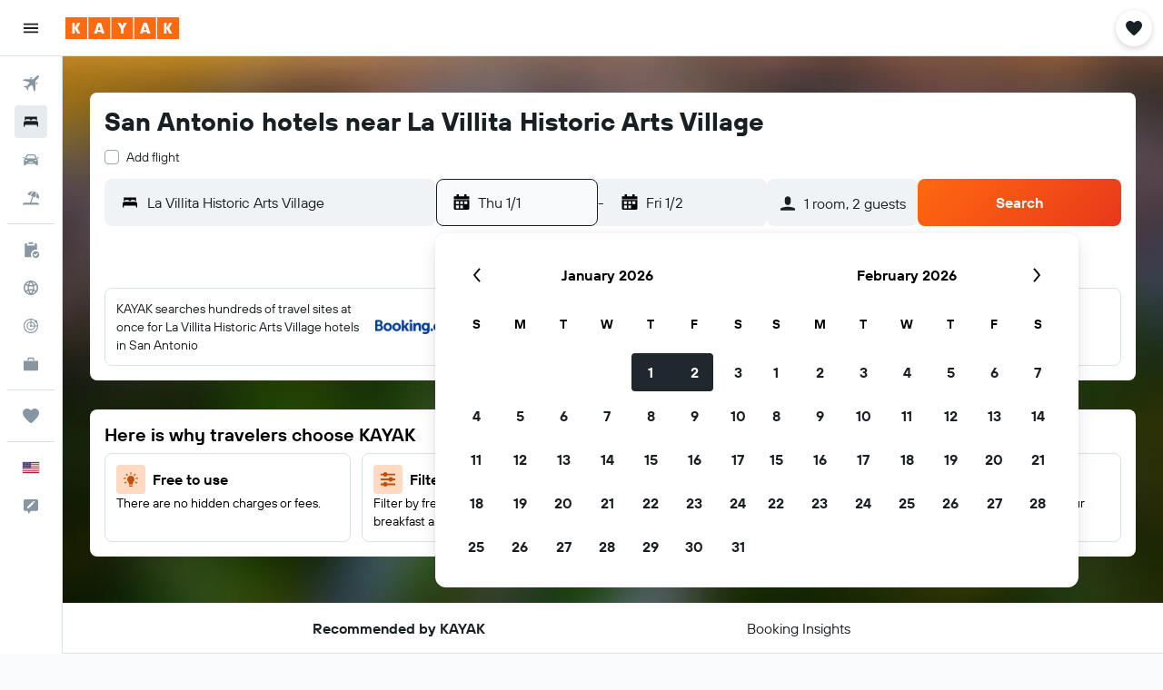

--- FILE ---
content_type: text/css;charset=UTF-8
request_url: https://content.r9cdn.net/res/combined.css?v=6f7d3e7b5846930802460a524ab7bb2fc3319b10&cluster=4
body_size: 2270
content:
.vi3x{overflow:hidden;position:relative;background-color:#fff;background-image:none;padding:20px 0;border-bottom:1px solid #e5ebf0}.vi3x.vi3x-mod-has-affiliate-background .vi3x-form{background:rgba(255,255,255,0.4);padding:1em}@media (min-width:1024px){.vi3x-mod-hide-on-desktop{display:none}}@media (min-width:0) and (max-width:1023px){.vi3x-mod-hide-on-mobile{display:none}}.vi3x.vi3x-mod-theme-search-dialog{background-color:transparent;background-image:none;border-bottom:none}.vi3x.vi3x-mod-theme-responsive{background-color:transparent;background-image:none;border-bottom:none;padding-top:33px;padding-bottom:10px}.vi3x.vi3x-mod-theme-search-dialog .vi3x-content,.vi3x.vi3x-mod-theme-responsive .vi3x-content{padding:0}@media (min-width:0) and (max-width:1079px){.vi3x.vi3x-mod-theme-search-dialog,.vi3x.vi3x-mod-theme-responsive{display:block}}.vi3x.vi3x-mod-theme-search-dialog .vi3x-fields,.vi3x.vi3x-mod-theme-responsive .vi3x-fields{overflow:hidden}@media (min-width:0) and (max-width:767px){.vi3x.vi3x-mod-theme-search-dialog.vi3x-uwl-form,.vi3x.vi3x-mod-theme-responsive.vi3x-uwl-form{padding-left:1em;padding-right:1em;width:auto}}.vi3x.vi3x-mod-theme-search-dialog.vi3x-uwl-form .vi3x-content,.vi3x.vi3x-mod-theme-responsive.vi3x-uwl-form .vi3x-content{padding:0}@media (min-width:0) and (max-width:639px){.vi3x.vi3x-mod-theme-search-dialog .vi3x-topSelections,.vi3x.vi3x-mod-theme-responsive .vi3x-topSelections{justify-content:space-between}}@media (min-width:640px) and (max-width:767px){.vi3x.vi3x-mod-theme-search-dialog,.vi3x.vi3x-mod-theme-responsive{padding-top:33px}}@media (min-width:768px) and (max-width:1023px){.vi3x.vi3x-mod-theme-search-dialog,.vi3x.vi3x-mod-theme-responsive{padding-top:14px}}@media (min-width:0) and (max-width:1023px){.vi3x.vi3x-mod-theme-search-dialog,.vi3x.vi3x-mod-theme-responsive{margin:0 auto}.vi3x.vi3x-mod-theme-search-dialog .vi3x-fields,.vi3x.vi3x-mod-theme-responsive .vi3x-fields,.vi3x.vi3x-mod-theme-search-dialog .vi3x-form,.vi3x.vi3x-mod-theme-responsive .vi3x-form{flex-wrap:wrap;overflow:unset;max-width:100%}.vi3x.vi3x-mod-theme-search-dialog .vi3x-topSelections,.vi3x.vi3x-mod-theme-responsive .vi3x-topSelections{padding-left:2px}.vi3x.vi3x-mod-theme-search-dialog .vi3x-datePicker,.vi3x.vi3x-mod-theme-responsive .vi3x-datePicker{padding:0 2px}.vi3x.vi3x-mod-theme-search-dialog .vi3x-searchButton,.vi3x.vi3x-mod-theme-responsive .vi3x-searchButton{flex:0 0 100%;margin-top:18px;padding:0 2px}}.vi3x.vi3x-mod-theme-search-dialog .vi3x-formview,.vi3x.vi3x-mod-theme-responsive .vi3x-formview{max-width:unset;margin:0 auto}.vi3x.vi3x-mod-theme-search-dialog .vi3x-content,.vi3x.vi3x-mod-theme-responsive .vi3x-content{max-width:none}.vi3x.vi3x-mod-theme-search-dialog .vi3x-smartyInput,.vi3x.vi3x-mod-theme-responsive .vi3x-smartyInput{flex:0 1 auto;width:26%;max-width:none}@media (min-width:0) and (max-width:1023px){.vi3x.vi3x-mod-theme-search-dialog .vi3x-smartyInput,.vi3x.vi3x-mod-theme-responsive .vi3x-smartyInput{flex:0 0 auto;width:50%;margin-right:0;padding:0 2px}}@media (min-width:0) and (max-width:767px){.vi3x.vi3x-mod-theme-search-dialog .vi3x-smartyInput,.vi3x.vi3x-mod-theme-responsive .vi3x-smartyInput{flex:0 0 100%}}.vi3x.vi3x-mod-theme-search-dialog{padding:18px 0}.vi3x.vi3x-mod-theme-seo{display:block;border-bottom:none;padding:19px 0 24px;background-color:#fff}.vi3x.vi3x-mod-theme-seo .vi3x-topSelections{margin-bottom:2px}.vi3x.vi3x-mod-theme-seo .vi3x-form,.vi3x.vi3x-mod-theme-seo .vi3x-fields{flex-wrap:wrap}.vi3x.vi3x-mod-theme-seo .vi3x-form{margin-top:8px}.vi3x.vi3x-mod-theme-seo .vi3x-searchButton{flex:0 0 100%;margin-top:12px}.vi3x.vi3x-mod-theme-seo .vi3x-smartyInput{flex:0 0 100%;max-width:none;width:50%;margin:0}@media (min-width:768px){.vi3x.vi3x-mod-theme-seo .vi3x-smartyInput{flex:0 0 50%;margin-bottom:4px}.vi3x.vi3x-mod-theme-seo .vi3x-smartyInput:nth-child(1){padding-right:2px}.vi3x.vi3x-mod-theme-seo .vi3x-smartyInput:nth-child(2){padding-left:2px}}.vi3x.vi3x-mod-theme-seo .vi3x-datePicker{padding-bottom:2px}.vi3x.vi3x-mod-theme-compact{display:block;border-bottom:none;padding:19px 0 8px}.vi3x.vi3x-mod-theme-compact .vi3x-topSelections{margin-bottom:2px}.vi3x.vi3x-mod-theme-compact .vi3x-searchButton{flex:0 0 100%;margin-top:12px}.vi3x.vi3x-mod-theme-compact .vi3x-content{max-width:none;padding:0}.vi3x.vi3x-mod-theme-compact .vi3x-form,.vi3x.vi3x-mod-theme-compact .vi3x-fields{flex-wrap:wrap}.vi3x.vi3x-mod-theme-compact .vi3x-form{margin-top:8px}.vi3x.vi3x-mod-theme-compact .vi3x-smartyInput{flex:0 0 100%;max-width:none;width:50%;margin:0}@media (min-width:768px){.vi3x.vi3x-mod-theme-compact .vi3x-smartyInput{flex:0 0 50%;margin-bottom:4px}.vi3x.vi3x-mod-theme-compact .vi3x-smartyInput:nth-child(1){padding-right:2px}.vi3x.vi3x-mod-theme-compact .vi3x-smartyInput:nth-child(2){padding-left:2px}}.vi3x.vi3x-mod-theme-compact .vi3x-datePicker{padding-bottom:2px}.vi3x.vi3x-mod-theme-seo-inline{background-color:transparent;background-image:none;border-bottom:none;padding:0;width:100%}.vi3x.vi3x-mod-theme-seo-inline .vi3x-content{padding:0}@media (min-width:0) and (max-width:1079px){.vi3x.vi3x-mod-theme-seo-inline{display:block}}.vi3x.vi3x-mod-theme-seo-inline .vi3x-fields{overflow:hidden;margin:0 -2px}@media (min-width:1024px){.vi3x.vi3x-mod-theme-seo-inline .vi3x-fields{margin:0}}@media (min-width:0) and (max-width:767px){.vi3x.vi3x-mod-theme-seo-inline.vi3x-uwl-form{padding-left:1em;padding-right:1em;width:auto}}.vi3x.vi3x-mod-theme-seo-inline.vi3x-uwl-form .vi3x-content{padding:0}.vi3x.vi3x-mod-theme-seo-inline .vi3x-topSelections{padding:0 0 12px}.vi3x.vi3x-mod-theme-seo-inline .vi3x-topSelections>div:not(:last-child){margin-right:12px}.vi3x.vi3x-mod-theme-seo-inline .vi3x-topSelections.vi3x-mod-cross-sell{min-height:52px;align-items:center}.vi3x.vi3x-mod-theme-seo-inline .vi3x-topSelections.vi3x-mod-cross-sell>div:not(:last-child){margin-right:12px}@media (min-width:640px){.vi3x.vi3x-mod-theme-seo-inline .vi3x-topSelections.vi3x-mod-cross-sell{min-height:unset}}@media (min-width:0) and (max-width:639px){.vi3x.vi3x-mod-theme-seo-inline .vi3x-topSelections{justify-content:space-between}.vi3x.vi3x-mod-theme-seo-inline .vi3x-topSelections.vi3x-mod-cross-sell{justify-content:unset}}@media (min-width:0) and (max-width:1023px){.vi3x.vi3x-mod-theme-seo-inline .vi3x-searchButton{padding-top:2px}}@media (min-width:0) and (max-width:1023px){.vi3x.vi3x-mod-theme-seo-inline{margin:0 auto}.vi3x.vi3x-mod-theme-seo-inline .vi3x-fields,.vi3x.vi3x-mod-theme-seo-inline .vi3x-form{flex-wrap:wrap;overflow:unset}.vi3x.vi3x-mod-theme-seo-inline .vi3x-datePicker{padding:0 2px 2px}.vi3x.vi3x-mod-theme-seo-inline .vi3x-searchButton{flex:0 0 100%}}.vi3x.vi3x-mod-theme-seo-inline .vi3x-formview{max-width:unset;margin:0 auto}.vi3x.vi3x-mod-theme-seo-inline .vi3x-content{max-width:none}.vi3x.vi3x-mod-theme-seo-inline .vi3x-smartyInput{flex:0 1 auto;width:26%;max-width:none}@media (min-width:0) and (max-width:1023px){.vi3x.vi3x-mod-theme-seo-inline .vi3x-smartyInput{flex:0 0 auto;width:50%;margin-right:0;padding:0 2px}}@media (min-width:0) and (max-width:767px){.vi3x.vi3x-mod-theme-seo-inline .vi3x-smartyInput{flex:0 0 100%}}.vi3x.vi3x-mod-theme-seo-responsive{background-color:transparent;background-image:none;border-bottom:none;padding:0;width:100%}.vi3x.vi3x-mod-theme-seo-responsive .vi3x-searchButton{margin-top:16px}@media (min-width:1024px){.vi3x.vi3x-mod-theme-seo-responsive .vi3x-searchButton{flex-basis:25%;margin-top:0}}.vi3x.vi3x-mod-theme-seo-responsive .vi3x-content{padding:0}@media (min-width:0) and (max-width:1079px){.vi3x.vi3x-mod-theme-seo-responsive{display:block}}.vi3x.vi3x-mod-theme-seo-responsive .vi3x-fields{overflow:hidden;margin:0 -2px;flex-basis:auto}@media (min-width:1024px){.vi3x.vi3x-mod-theme-seo-responsive .vi3x-fields{margin:0}}@media (min-width:0) and (max-width:767px){.vi3x.vi3x-mod-theme-seo-responsive.vi3x-uwl-form{padding-left:1em;padding-right:1em;width:auto}}.vi3x.vi3x-mod-theme-seo-responsive.vi3x-uwl-form .vi3x-content{padding:0}.vi3x.vi3x-mod-theme-seo-responsive .vi3x-topSelections{padding:0 0 12px}.vi3x.vi3x-mod-theme-seo-responsive .vi3x-topSelections>div:not(:last-child){margin-right:12px}.vi3x.vi3x-mod-theme-seo-responsive .vi3x-topSelections.vi3x-mod-cross-sell{min-height:52px;align-items:center}.vi3x.vi3x-mod-theme-seo-responsive .vi3x-topSelections.vi3x-mod-cross-sell>div:not(:last-child){margin-right:12px}@media (min-width:640px){.vi3x.vi3x-mod-theme-seo-responsive .vi3x-topSelections.vi3x-mod-cross-sell{min-height:unset}}@media (min-width:0) and (max-width:639px){.vi3x.vi3x-mod-theme-seo-responsive .vi3x-topSelections{justify-content:space-between}.vi3x.vi3x-mod-theme-seo-responsive .vi3x-topSelections.vi3x-mod-cross-sell{justify-content:unset}}@media (min-width:0) and (max-width:1023px){.vi3x.vi3x-mod-theme-seo-responsive .vi3x-searchButton{padding-top:2px}}@media (min-width:0) and (max-width:1023px){.vi3x.vi3x-mod-theme-seo-responsive{margin:0 auto}.vi3x.vi3x-mod-theme-seo-responsive .vi3x-fields,.vi3x.vi3x-mod-theme-seo-responsive .vi3x-form{flex-wrap:wrap;overflow:unset}.vi3x.vi3x-mod-theme-seo-responsive .vi3x-datePicker{padding:0 2px 2px}.vi3x.vi3x-mod-theme-seo-responsive .vi3x-searchButton{flex:0 0 100%}}.vi3x.vi3x-mod-theme-seo-responsive .vi3x-formview{max-width:unset;margin:0 auto}.vi3x.vi3x-mod-theme-seo-responsive .vi3x-content{max-width:none}.vi3x.vi3x-mod-theme-seo-responsive .vi3x-smartyInput{flex:0 1 auto;width:26%;max-width:none}@media (min-width:0) and (max-width:1023px){.vi3x.vi3x-mod-theme-seo-responsive .vi3x-smartyInput{flex:0 0 auto;width:50%;margin-right:0;padding:0 2px}}@media (min-width:0) and (max-width:767px){.vi3x.vi3x-mod-theme-seo-responsive .vi3x-smartyInput{flex:0 0 100%}}.vi3x.vi3x-mod-theme-opaque{background-color:transparent;background-image:none;border-bottom:none;padding:0;width:100%}.vi3x.vi3x-mod-theme-opaque .vi3x-content{padding:0}.vi3x.vi3x-mod-theme-opaque .vi3x-searchButton{flex:0 0 15.9%}@media (min-width:0) and (max-width:1079px){.vi3x.vi3x-mod-theme-opaque{display:block}}.vi3x.vi3x-mod-theme-opaque .vi3x-fields{overflow:hidden;margin:0 -2px}@media (min-width:1024px){.vi3x.vi3x-mod-theme-opaque .vi3x-fields{margin:0}}@media (min-width:0) and (max-width:767px){.vi3x.vi3x-mod-theme-opaque.vi3x-uwl-form{padding-left:1em;padding-right:1em;width:auto}}.vi3x.vi3x-mod-theme-opaque.vi3x-uwl-form .vi3x-content{padding:0}.vi3x.vi3x-mod-theme-opaque .vi3x-topSelections{padding:0 0 12px}.vi3x.vi3x-mod-theme-opaque .vi3x-topSelections>div:not(:last-child){margin-right:12px}.vi3x.vi3x-mod-theme-opaque .vi3x-topSelections.vi3x-mod-cross-sell{min-height:52px;align-items:center}.vi3x.vi3x-mod-theme-opaque .vi3x-topSelections.vi3x-mod-cross-sell>div:not(:last-child){margin-right:12px}@media (min-width:640px){.vi3x.vi3x-mod-theme-opaque .vi3x-topSelections.vi3x-mod-cross-sell{min-height:unset}}@media (min-width:0) and (max-width:639px){.vi3x.vi3x-mod-theme-opaque .vi3x-topSelections{justify-content:space-between}.vi3x.vi3x-mod-theme-opaque .vi3x-topSelections.vi3x-mod-cross-sell{justify-content:unset}}@media (min-width:0) and (max-width:1023px){.vi3x.vi3x-mod-theme-opaque .vi3x-searchButton{padding-top:2px}}@media (min-width:0) and (max-width:1023px){.vi3x.vi3x-mod-theme-opaque{margin:0 auto}.vi3x.vi3x-mod-theme-opaque .vi3x-fields,.vi3x.vi3x-mod-theme-opaque .vi3x-form{flex-wrap:wrap;overflow:unset}.vi3x.vi3x-mod-theme-opaque .vi3x-datePicker{padding:0 2px 2px}.vi3x.vi3x-mod-theme-opaque .vi3x-searchButton{flex:0 0 100%}}.vi3x.vi3x-mod-theme-opaque .vi3x-formview{max-width:unset;margin:0 auto}.vi3x.vi3x-mod-theme-opaque .vi3x-content{max-width:none}.vi3x.vi3x-mod-theme-opaque .vi3x-smartyInput{flex:0 1 auto;width:26%;max-width:none}@media (min-width:0) and (max-width:1023px){.vi3x.vi3x-mod-theme-opaque .vi3x-smartyInput{flex:0 0 auto;width:50%;margin-right:0;padding:0 2px}}@media (min-width:0) and (max-width:767px){.vi3x.vi3x-mod-theme-opaque .vi3x-smartyInput{flex:0 0 100%}}.vi3x.vi3x-mod-theme-compact-mcfly{display:block;border-bottom:none;padding:0 0 4px}.vi3x.vi3x-mod-theme-compact-mcfly .vi3x-topSelections{font-family:'TT Hoves Variable',-apple-system,BlinkMacSystemFont,'Segoe UI',Roboto,'Helvetica Neue',Arial,sans-serif;font-weight:400;font-size:14px;line-height:20px;font-feature-settings:'liga' 0;align-items:center}.vi3x.vi3x-mod-theme-compact-mcfly .vi3x-searchButton{flex:0 0 100%;margin-top:10px}.vi3x.vi3x-mod-theme-compact-mcfly .vi3x-content{max-width:none;padding:0}.vi3x.vi3x-mod-theme-compact-mcfly .vi3x-form,.vi3x.vi3x-mod-theme-compact-mcfly .vi3x-fields{flex-wrap:wrap}.vi3x.vi3x-mod-theme-compact-mcfly .vi3x-smartyInput{flex:0 0 100%;max-width:none;width:50%;margin:0}@media (min-width:768px){.vi3x.vi3x-mod-theme-compact-mcfly .vi3x-smartyInput{flex:0 0 50%;margin-bottom:4px}.vi3x.vi3x-mod-theme-compact-mcfly .vi3x-smartyInput:nth-child(1){padding-right:2px}.vi3x.vi3x-mod-theme-compact-mcfly .vi3x-smartyInput:nth-child(2){padding-left:2px}}@media (min-width:0) and (max-width:1079px){.vi3x{display:none}}.vi3x-content{max-width:83.75em;margin:0 auto;padding:0 1.875em}.vi3x-content.vi3x-mod-centered{display:flex;justify-content:center}.vi3x-formview{max-width:964px;width:100%;display:flex;flex-direction:column}.vi3x-topSelections{padding:0 0 12px;display:flex;flex-direction:row}.vi3x-topSelections>div:first-child:not(:last-child){margin-right:12px}.vi3x-topSelections.vi3x-mod-cross-sell{display:flex;flex-wrap:wrap;min-height:52px;padding:0}.vi3x-topSelections.vi3x-mod-cross-sell>div{padding-bottom:12px}.vi3x-topSelections.vi3x-mod-cross-sell>div:not(:last-child){margin-right:12px}@media (min-width:640px){.vi3x-topSelections.vi3x-mod-cross-sell{min-height:unset}}.vi3x-form{display:flex;flex-wrap:nowrap}@media (min-width:0) and (max-width:1023px){.vi3x-form{flex-wrap:wrap}}.vi3x-form>*{flex:1}.vi3x-fields{display:flex;flex-grow:1;min-width:auto}.vi3x-smartyInput{display:flex;flex-wrap:nowrap;margin-right:4px;max-width:223px;flex:1}@media (min-width:768px) and (max-width:1023px){.vi3x-smartyInput{margin-bottom:4px;flex:0 0 100%}}@media (min-width:0) and (max-width:767px){.vi3x-smartyInput{margin-right:0;margin-bottom:0;flex-wrap:wrap}.vi3x-smartyInput>*{margin-bottom:4px;flex:0 0 100%}}.vi3x-datePicker{position:relative;flex:1}@media (min-width:0) and (max-width:1023px){.vi3x-datePicker{flex:0 0 100%}}.vi3x-searchButton{flex:0 0 58px}.vi3x-privacy{margin-top:20px}
.IV8l-privacy-link{color:#0b7b99!important;text-decoration:none}.IV8l-privacy-preferences-link{color:#0b7b99;cursor:pointer;margin:0 40px}
.clF--icon{display:flex;align-items:center}
.RDsb{display:flex}.RDsb>div{flex:1}
.kAH7{flex:0 0 54px;box-shadow:none;margin-left:4px}.kAH7.kAH7-mod-theme-compact,.kAH7.kAH7-mod-theme-compact-mcfly,.kAH7.kAH7-mod-theme-seo,.kAH7.kAH7-mod-theme-cmp2-search-form{margin-left:0}@media (min-width:0) and (max-width:1023px){.kAH7{margin-left:0;flex:0 0 100%}}
.c5nZt-info{position:absolute;top:8px;transform:translateY(-100%);white-space:nowrap}
.UzBB-mod-variant-default{max-width:290px}.UzBB-mod-variant-full-width{width:100%}.UzBB-dropdown{padding:20px;white-space:nowrap}.UzBB-tooManyTravelerMessage{font-family:'TT Hoves Variable',-apple-system,BlinkMacSystemFont,'Segoe UI',Roboto,'Helvetica Neue',Arial,sans-serif;font-weight:400;font-size:14px;line-height:20px;font-feature-settings:'liga' 0;letter-spacing:.03em;color:#bf323b;white-space:pre-wrap;padding:0 10px}.UzBB-travelersTitle{font-family:'TT Hoves Variable',-apple-system,BlinkMacSystemFont,'Segoe UI',Roboto,'Helvetica Neue',Arial,sans-serif;font-weight:600;font-size:16px;line-height:24px;font-feature-settings:'liga' 0;padding:0 10px 10px}
.uVPW{display:flex;justify-content:space-between;align-items:center;font-family:'TT Hoves Variable',-apple-system,BlinkMacSystemFont,'Segoe UI',Roboto,'Helvetica Neue',Arial,sans-serif;font-weight:400;font-size:14px;font-feature-settings:'liga' 0;cursor:pointer;white-space:nowrap;line-height:1.2em;letter-spacing:.03em}@media (min-width:0) and (max-width:639px){.uVPW{margin-right:0}}.uVPW-chevron-icon-wrapper{flex:0 0 auto;height:1.2em;width:1.2em;line-height:1.2em;margin-left:6px}.uVPW-chevron-icon-wrapper .uVPW-chevron{transition:transform 100ms ease}.uVPW.uVPW-dropdownVisible .uVPW-chevron-icon-wrapper .uVPW-chevron{transform:rotate(180deg)}.uVPW.uVPW-pres-search-form-content-rp{color:#212a30}.uVPW.uVPW-pres-search-form-content-rp .uVPW-chevron-icon-wrapper{fill:#212a30}.uVPW.uVPW-pres-search-form-content-fd{color:#212a30}.uVPW.uVPW-pres-search-form-content-fd .uVPW-chevron-icon-wrapper{fill:#212a30}.uVPW.uVPW-pres-legacy,.uVPW.uVPW-pres-legacy:hover{color:#192024}.uVPW.uVPW-pres-legacy .uVPW-chevron-icon-wrapper{fill:#192024;color:#192024}.uVPW.uVPW-pres-default{color:#192024}.uVPW.uVPW-pres-default .uVPW-chevron-icon-wrapper{fill:#192024}.uVPW.uVPW-pres-default:hover{color:#192024}.uVPW.uVPW-pres-mcfly,.uVPW.uVPW-pres-mcfly-inverted{height:52px;border-radius:4px}.uVPW.uVPW-pres-mcfly .uVPW-icon,.uVPW.uVPW-pres-mcfly-inverted .uVPW-icon{margin-right:8px}.uVPW.uVPW-pres-mcfly .uVPW-title,.uVPW.uVPW-pres-mcfly-inverted .uVPW-title{letter-spacing:normal}.uVPW.uVPW-pres-mcfly{color:#192024}.uVPW.uVPW-pres-mcfly .uVPW-icon{fill:#192024}.uVPW.uVPW-pres-mcfly:hover,.uVPW.uVPW-pres-mcfly-inverted{color:#192024}.uVPW.uVPW-pres-mcfly-inverted .uVPW-icon{fill:#192024}.uVPW.uVPW-pres-mcfly-inverted:hover{color:#192024}.uVPW.uVPW-pres-inverted{color:#fff}.uVPW.uVPW-pres-inverted .uVPW-chevron-icon-wrapper{fill:#fff}.uVPW.uVPW-pres-inverted:hover{color:#fff}.uVPW.uVPW-pres-outline{border-color:#9ba8b0;border-width:1px;border-style:solid;display:flex;padding:4px 8px;height:100%;min-height:36px;font-family:'TT Hoves Variable',-apple-system,BlinkMacSystemFont,'Segoe UI',Roboto,'Helvetica Neue',Arial,sans-serif;font-weight:600;font-size:16px;line-height:24px;font-feature-settings:'liga' 0}.uVPW.uVPW-pres-outline:hover{border-color:#1f282d;background-color:#f9fafb}.uVPW.uVPW-pres-dialog{color:#192024}.uVPW.uVPW-pres-dialog .uVPW-chevron-icon-wrapper{fill:#192024}.uVPW.uVPW-pres-dialog:hover{color:#192024}.uVPW.uVPW-pres-cmp2-search-form{height:54px;background-color:#e6ebef;color:#192024;border-radius:4px;padding-left:16px;padding-right:16px}.uVPW.uVPW-pres-cmp2-search-form .uVPW-title{width:100%;font-family:'TT Hoves Variable',-apple-system,BlinkMacSystemFont,'Segoe UI',Roboto,'Helvetica Neue',Arial,sans-serif;font-weight:400;font-size:16px;line-height:24px;font-feature-settings:'liga' 0}.uVPW.uVPW-pres-cmp2-search-form .uVPW-icon{margin-right:8px}.uVPW.uVPW-pres-cmp2-shared-search-form{height:52px;background-color:#f0f3f5;color:#192024;border-radius:8px;padding-left:16px;padding-right:16px}.uVPW.uVPW-pres-cmp2-shared-search-form .uVPW-title{width:100%;font-family:'TT Hoves Variable',-apple-system,BlinkMacSystemFont,'Segoe UI',Roboto,'Helvetica Neue',Arial,sans-serif;font-weight:400;font-size:16px;line-height:24px;font-feature-settings:'liga' 0}.uVPW.uVPW-pres-cmp2-shared-search-form .uVPW-icon{margin-right:8px}.uVPW.uVPW-mod-spacing-small{padding-left:4px;padding-right:16px}.uVPW.uVPW-mod-spacing-base{padding-left:12px;padding-right:12px}.uVPW.uVPW-mod-spacing-medium{padding-left:16px;padding-right:16px}.uVPW.uVPW-mod-stretch{width:100%}.uVPW.uVPW-mod-capitalize{text-transform:capitalize}.uVPW.uVPW-mod-flex-start{justify-content:flex-start}.uVPW.uVPW-mod-font-size-base{font-size:16px;line-height:24px;letter-spacing:.38px;font-feature-settings:'liga' 0}@media (min-width:768px){.uVPW.uVPW-mod-font-size-base{letter-spacing:normal}}.uVPW.uVPW-mod-radius-small{border-radius:4px}
.zIwo{margin-left:8px}@media (min-width:640px){.zIwo{margin-bottom:12px}}.zIwo-row{display:flex;align-items:center;justify-content:flex-end}.zIwo-row+.zIwo-row{margin-top:4px}.zIwo-label{font-family:'TT Hoves Variable',-apple-system,BlinkMacSystemFont,'Segoe UI',Roboto,'Helvetica Neue',Arial,sans-serif;font-weight:600;font-size:12px;line-height:18px;font-feature-settings:'liga' 0}.zIwo-date{font-family:'TT Hoves Variable',-apple-system,BlinkMacSystemFont,'Segoe UI',Roboto,'Helvetica Neue',Arial,sans-serif;font-weight:600;font-size:12px;line-height:18px;font-feature-settings:'liga' 0;margin-left:8px;color:#079}
.eOjT{display:flex;justify-content:space-between}.eOjT-title{display:flex;align-items:center}.eOjT-duration-label{font-family:'TT Hoves Variable',-apple-system,BlinkMacSystemFont,'Segoe UI',Roboto,'Helvetica Neue',Arial,sans-serif;font-weight:600;font-size:14px;line-height:20px;font-feature-settings:'liga' 0;margin-right:1ch}.eOjT-selected-label{color:#079}.eOjT-icon{flex:0 0 auto;height:22px;width:22px;padding-left:4px;fill:#079}
.Om28{white-space:nowrap}.Om28.Om28-mod-hide-on-mobile{display:none}@media (min-width:768px){.Om28.Om28-mod-hide-on-mobile{display:block}}.mod-limit-width{max-width:80%}@media (min-width:768px){.mod-limit-width{max-width:290px}}
.wJ5y{display:flex;min-width:250px;padding:10px;font-family:'TT Hoves Variable',-apple-system,BlinkMacSystemFont,'Segoe UI',Roboto,'Helvetica Neue',Arial,sans-serif;font-weight:400;font-size:14px;line-height:20px;font-feature-settings:'liga' 0}.wJ5y label{flex:1}
.gM6R{padding:10px 10px 0}
.W53K{display:flex;align-items:center;justify-content:space-between;margin:0 0 3px;padding:8px 0 0;border-top:1px solid #e5ebf0;font-family:'TT Hoves Variable',-apple-system,BlinkMacSystemFont,'Segoe UI',Roboto,'Helvetica Neue',Arial,sans-serif;font-weight:400;font-size:14px;line-height:20px;font-feature-settings:'liga' 0}.W53K-option{min-width:120px}
